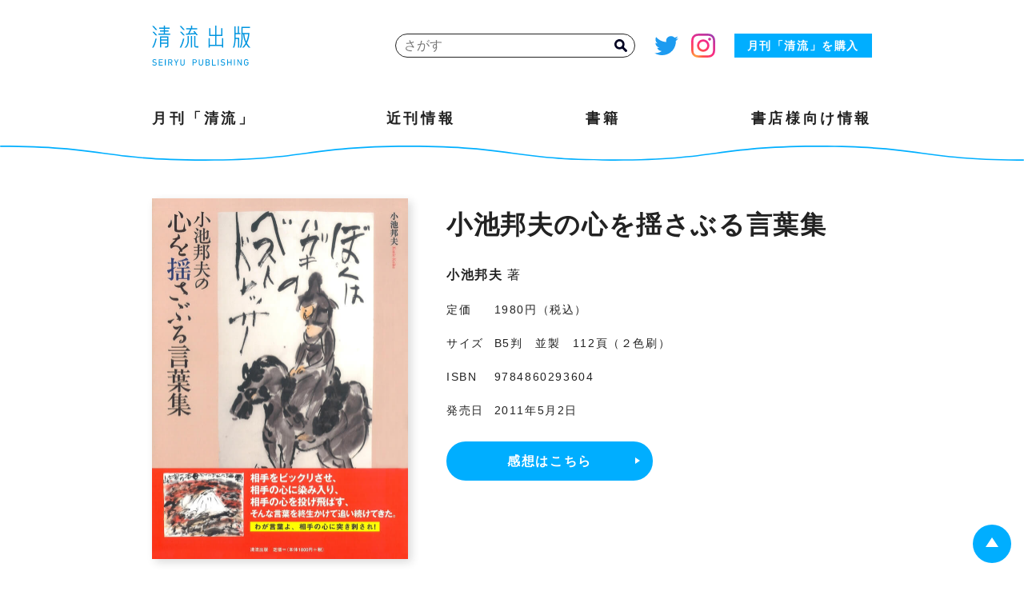

--- FILE ---
content_type: text/html; charset=UTF-8
request_url: https://www.seiryupub.co.jp/books/2011/04/post-41.html
body_size: 34861
content:
<!DOCTYPE html>
<html>
<head lang="ja" prefix="og: http://ogp.me/ns# fb: http://ogp.me/ns/fb# article: http://ogp.me/ns/article#">
<meta charset="utf-8">
<meta http-equiv="x-ua-compatible" content="ie=edge">
<meta name="viewport" content="width=device-width, initial-scale=1.0, minimum-scale=1.0">
<meta name="format-detection" content="telephone=no">
<meta name="keywords" content="月刊清流,文芸,ビジネス,実用,人文,芸術,自然科学,理工,児童">

<!-- favicon -->
<link rel="icon" href="https://www.seiryupub.co.jp/wp-content/themes/seiryu/img/favicon.ico">
<link rel="apple-touch-icon" sizes="180x180" href="https://www.seiryupub.co.jp/wp-content/themes/seiryu/img/apple-touch-icon.png">
<meta name="theme-color" content="#00afff">

<!-- Global site tag (gtag.js) - Google Analytics -->
<script async src="https://www.googletagmanager.com/gtag/js?id=G-PTSFBH4CZF"></script>
<script>
  window.dataLayer = window.dataLayer || [];
  function gtag(){dataLayer.push(arguments);}
  gtag('js', new Date());

  gtag('config', 'G-PTSFBH4CZF');
</script>

<title>小池邦夫の心を揺さぶる言葉集 | 清流出版</title>

		<!-- All in One SEO 4.2.5.1 - aioseo.com -->
		<meta name="description" content="「わが言葉よ、相手の心に突き刺され！」 小池邦夫が絵手紙を創始して半世紀が過ぎた。画と書と言葉――この三要素を" />
		<meta name="robots" content="max-image-preview:large" />
		<link rel="canonical" href="https://www.seiryupub.co.jp/books/2011/04/post-41.html" />
		<meta name="generator" content="All in One SEO (AIOSEO) 4.2.5.1 " />
		<meta property="og:locale" content="ja_JP" />
		<meta property="og:site_name" content="清流出版 | 「この混迷の時代に一筋の清き流れを」との願いを持ち、文芸、ビジネス、実用など幅広く刊行しています。" />
		<meta property="og:type" content="article" />
		<meta property="og:title" content="小池邦夫の心を揺さぶる言葉集 | 清流出版" />
		<meta property="og:description" content="「わが言葉よ、相手の心に突き刺され！」 小池邦夫が絵手紙を創始して半世紀が過ぎた。画と書と言葉――この三要素を" />
		<meta property="og:url" content="https://www.seiryupub.co.jp/books/2011/04/post-41.html" />
		<meta property="og:image" content="https://www.seiryupub.co.jp/wp-content/uploads/2022/07/og.gif" />
		<meta property="og:image:secure_url" content="https://www.seiryupub.co.jp/wp-content/uploads/2022/07/og.gif" />
		<meta property="og:image:width" content="1200" />
		<meta property="og:image:height" content="630" />
		<meta property="article:published_time" content="2011-04-22T08:38:34+00:00" />
		<meta property="article:modified_time" content="2022-09-22T06:57:00+00:00" />
		<meta name="twitter:card" content="summary_large_image" />
		<meta name="twitter:site" content="@seiryu_pub" />
		<meta name="twitter:title" content="小池邦夫の心を揺さぶる言葉集 | 清流出版" />
		<meta name="twitter:description" content="「わが言葉よ、相手の心に突き刺され！」 小池邦夫が絵手紙を創始して半世紀が過ぎた。画と書と言葉――この三要素を" />
		<meta name="twitter:creator" content="@seiryu_pub" />
		<meta name="twitter:image" content="https://www.seiryupub.co.jp/wp-content/uploads/2022/07/og.gif" />
		<script type="application/ld+json" class="aioseo-schema">
			{"@context":"https:\/\/schema.org","@graph":[{"@type":"BreadcrumbList","@id":"https:\/\/www.seiryupub.co.jp\/books\/2011\/04\/post-41.html#breadcrumblist","itemListElement":[{"@type":"ListItem","@id":"https:\/\/www.seiryupub.co.jp\/#listItem","position":1,"item":{"@type":"WebPage","@id":"https:\/\/www.seiryupub.co.jp\/","name":"\u30db\u30fc\u30e0","description":"\u300c\u3053\u306e\u6df7\u8ff7\u306e\u6642\u4ee3\u306b\u4e00\u7b4b\u306e\u6e05\u304d\u6d41\u308c\u3092\u300d\u3068\u306e\u9858\u3044\u3092\u6301\u3061\u3001\u6587\u82b8\u3001\u30d3\u30b8\u30cd\u30b9\u3001\u5b9f\u7528\u306a\u3069\u5e45\u5e83\u304f\u520a\u884c\u3057\u3066\u3044\u307e\u3059\u3002","url":"https:\/\/www.seiryupub.co.jp\/"},"nextItem":"https:\/\/www.seiryupub.co.jp\/books\/2011\/04\/post-41.html#listItem"},{"@type":"ListItem","@id":"https:\/\/www.seiryupub.co.jp\/books\/2011\/04\/post-41.html#listItem","position":2,"item":{"@type":"WebPage","@id":"https:\/\/www.seiryupub.co.jp\/books\/2011\/04\/post-41.html","name":"\u5c0f\u6c60\u90a6\u592b\u306e\u5fc3\u3092\u63fa\u3055\u3076\u308b\u8a00\u8449\u96c6","description":"\u300c\u308f\u304c\u8a00\u8449\u3088\u3001\u76f8\u624b\u306e\u5fc3\u306b\u7a81\u304d\u523a\u3055\u308c\uff01\u300d \u5c0f\u6c60\u90a6\u592b\u304c\u7d75\u624b\u7d19\u3092\u5275\u59cb\u3057\u3066\u534a\u4e16\u7d00\u304c\u904e\u304e\u305f\u3002\u753b\u3068\u66f8\u3068\u8a00\u8449\u2015\u2015\u3053\u306e\u4e09\u8981\u7d20\u3092","url":"https:\/\/www.seiryupub.co.jp\/books\/2011\/04\/post-41.html"},"previousItem":"https:\/\/www.seiryupub.co.jp\/#listItem"}]},{"@type":"Organization","@id":"https:\/\/www.seiryupub.co.jp\/#organization","name":"\u6e05\u6d41\u51fa\u7248","url":"https:\/\/www.seiryupub.co.jp\/","sameAs":["https:\/\/twitter.com\/seiryu_pub","https:\/\/www.instagram.com\/seiryu_publishing\/"],"contactPoint":{"@type":"ContactPoint","telephone":"+81332885405","contactType":"General phone number"}},{"@type":"WebSite","@id":"https:\/\/www.seiryupub.co.jp\/#website","url":"https:\/\/www.seiryupub.co.jp\/","name":"\u6e05\u6d41\u51fa\u7248","description":"\u300c\u3053\u306e\u6df7\u8ff7\u306e\u6642\u4ee3\u306b\u4e00\u7b4b\u306e\u6e05\u304d\u6d41\u308c\u3092\u300d\u3068\u306e\u9858\u3044\u3092\u6301\u3061\u3001\u6587\u82b8\u3001\u30d3\u30b8\u30cd\u30b9\u3001\u5b9f\u7528\u306a\u3069\u5e45\u5e83\u304f\u520a\u884c\u3057\u3066\u3044\u307e\u3059\u3002","inLanguage":"ja","publisher":{"@id":"https:\/\/www.seiryupub.co.jp\/#organization"}},{"@type":"WebPage","@id":"https:\/\/www.seiryupub.co.jp\/books\/2011\/04\/post-41.html#webpage","url":"https:\/\/www.seiryupub.co.jp\/books\/2011\/04\/post-41.html","name":"\u5c0f\u6c60\u90a6\u592b\u306e\u5fc3\u3092\u63fa\u3055\u3076\u308b\u8a00\u8449\u96c6 | \u6e05\u6d41\u51fa\u7248","description":"\u300c\u308f\u304c\u8a00\u8449\u3088\u3001\u76f8\u624b\u306e\u5fc3\u306b\u7a81\u304d\u523a\u3055\u308c\uff01\u300d \u5c0f\u6c60\u90a6\u592b\u304c\u7d75\u624b\u7d19\u3092\u5275\u59cb\u3057\u3066\u534a\u4e16\u7d00\u304c\u904e\u304e\u305f\u3002\u753b\u3068\u66f8\u3068\u8a00\u8449\u2015\u2015\u3053\u306e\u4e09\u8981\u7d20\u3092","inLanguage":"ja","isPartOf":{"@id":"https:\/\/www.seiryupub.co.jp\/#website"},"breadcrumb":{"@id":"https:\/\/www.seiryupub.co.jp\/books\/2011\/04\/post-41.html#breadcrumblist"},"author":"https:\/\/www.seiryupub.co.jp\/author\/seiryupub_admin#author","creator":"https:\/\/www.seiryupub.co.jp\/author\/seiryupub_admin#author","datePublished":"2011-04-22T08:38:34+09:00","dateModified":"2022-09-22T06:57:00+09:00"}]}
		</script>
		<!-- All in One SEO -->

<link rel='dns-prefetch' href='//ajax.googleapis.com' />
<link rel='dns-prefetch' href='//cdnjs.cloudflare.com' />
<link rel='dns-prefetch' href='//s.w.org' />
<style id='global-styles-inline-css' type='text/css'>
body{--wp--preset--color--black: #000000;--wp--preset--color--cyan-bluish-gray: #abb8c3;--wp--preset--color--white: #ffffff;--wp--preset--color--pale-pink: #f78da7;--wp--preset--color--vivid-red: #cf2e2e;--wp--preset--color--luminous-vivid-orange: #ff6900;--wp--preset--color--luminous-vivid-amber: #fcb900;--wp--preset--color--light-green-cyan: #7bdcb5;--wp--preset--color--vivid-green-cyan: #00d084;--wp--preset--color--pale-cyan-blue: #8ed1fc;--wp--preset--color--vivid-cyan-blue: #0693e3;--wp--preset--color--vivid-purple: #9b51e0;--wp--preset--gradient--vivid-cyan-blue-to-vivid-purple: linear-gradient(135deg,rgba(6,147,227,1) 0%,rgb(155,81,224) 100%);--wp--preset--gradient--light-green-cyan-to-vivid-green-cyan: linear-gradient(135deg,rgb(122,220,180) 0%,rgb(0,208,130) 100%);--wp--preset--gradient--luminous-vivid-amber-to-luminous-vivid-orange: linear-gradient(135deg,rgba(252,185,0,1) 0%,rgba(255,105,0,1) 100%);--wp--preset--gradient--luminous-vivid-orange-to-vivid-red: linear-gradient(135deg,rgba(255,105,0,1) 0%,rgb(207,46,46) 100%);--wp--preset--gradient--very-light-gray-to-cyan-bluish-gray: linear-gradient(135deg,rgb(238,238,238) 0%,rgb(169,184,195) 100%);--wp--preset--gradient--cool-to-warm-spectrum: linear-gradient(135deg,rgb(74,234,220) 0%,rgb(151,120,209) 20%,rgb(207,42,186) 40%,rgb(238,44,130) 60%,rgb(251,105,98) 80%,rgb(254,248,76) 100%);--wp--preset--gradient--blush-light-purple: linear-gradient(135deg,rgb(255,206,236) 0%,rgb(152,150,240) 100%);--wp--preset--gradient--blush-bordeaux: linear-gradient(135deg,rgb(254,205,165) 0%,rgb(254,45,45) 50%,rgb(107,0,62) 100%);--wp--preset--gradient--luminous-dusk: linear-gradient(135deg,rgb(255,203,112) 0%,rgb(199,81,192) 50%,rgb(65,88,208) 100%);--wp--preset--gradient--pale-ocean: linear-gradient(135deg,rgb(255,245,203) 0%,rgb(182,227,212) 50%,rgb(51,167,181) 100%);--wp--preset--gradient--electric-grass: linear-gradient(135deg,rgb(202,248,128) 0%,rgb(113,206,126) 100%);--wp--preset--gradient--midnight: linear-gradient(135deg,rgb(2,3,129) 0%,rgb(40,116,252) 100%);--wp--preset--duotone--dark-grayscale: url('#wp-duotone-dark-grayscale');--wp--preset--duotone--grayscale: url('#wp-duotone-grayscale');--wp--preset--duotone--purple-yellow: url('#wp-duotone-purple-yellow');--wp--preset--duotone--blue-red: url('#wp-duotone-blue-red');--wp--preset--duotone--midnight: url('#wp-duotone-midnight');--wp--preset--duotone--magenta-yellow: url('#wp-duotone-magenta-yellow');--wp--preset--duotone--purple-green: url('#wp-duotone-purple-green');--wp--preset--duotone--blue-orange: url('#wp-duotone-blue-orange');--wp--preset--font-size--small: 13px;--wp--preset--font-size--medium: 20px;--wp--preset--font-size--large: 36px;--wp--preset--font-size--x-large: 42px;}.has-black-color{color: var(--wp--preset--color--black) !important;}.has-cyan-bluish-gray-color{color: var(--wp--preset--color--cyan-bluish-gray) !important;}.has-white-color{color: var(--wp--preset--color--white) !important;}.has-pale-pink-color{color: var(--wp--preset--color--pale-pink) !important;}.has-vivid-red-color{color: var(--wp--preset--color--vivid-red) !important;}.has-luminous-vivid-orange-color{color: var(--wp--preset--color--luminous-vivid-orange) !important;}.has-luminous-vivid-amber-color{color: var(--wp--preset--color--luminous-vivid-amber) !important;}.has-light-green-cyan-color{color: var(--wp--preset--color--light-green-cyan) !important;}.has-vivid-green-cyan-color{color: var(--wp--preset--color--vivid-green-cyan) !important;}.has-pale-cyan-blue-color{color: var(--wp--preset--color--pale-cyan-blue) !important;}.has-vivid-cyan-blue-color{color: var(--wp--preset--color--vivid-cyan-blue) !important;}.has-vivid-purple-color{color: var(--wp--preset--color--vivid-purple) !important;}.has-black-background-color{background-color: var(--wp--preset--color--black) !important;}.has-cyan-bluish-gray-background-color{background-color: var(--wp--preset--color--cyan-bluish-gray) !important;}.has-white-background-color{background-color: var(--wp--preset--color--white) !important;}.has-pale-pink-background-color{background-color: var(--wp--preset--color--pale-pink) !important;}.has-vivid-red-background-color{background-color: var(--wp--preset--color--vivid-red) !important;}.has-luminous-vivid-orange-background-color{background-color: var(--wp--preset--color--luminous-vivid-orange) !important;}.has-luminous-vivid-amber-background-color{background-color: var(--wp--preset--color--luminous-vivid-amber) !important;}.has-light-green-cyan-background-color{background-color: var(--wp--preset--color--light-green-cyan) !important;}.has-vivid-green-cyan-background-color{background-color: var(--wp--preset--color--vivid-green-cyan) !important;}.has-pale-cyan-blue-background-color{background-color: var(--wp--preset--color--pale-cyan-blue) !important;}.has-vivid-cyan-blue-background-color{background-color: var(--wp--preset--color--vivid-cyan-blue) !important;}.has-vivid-purple-background-color{background-color: var(--wp--preset--color--vivid-purple) !important;}.has-black-border-color{border-color: var(--wp--preset--color--black) !important;}.has-cyan-bluish-gray-border-color{border-color: var(--wp--preset--color--cyan-bluish-gray) !important;}.has-white-border-color{border-color: var(--wp--preset--color--white) !important;}.has-pale-pink-border-color{border-color: var(--wp--preset--color--pale-pink) !important;}.has-vivid-red-border-color{border-color: var(--wp--preset--color--vivid-red) !important;}.has-luminous-vivid-orange-border-color{border-color: var(--wp--preset--color--luminous-vivid-orange) !important;}.has-luminous-vivid-amber-border-color{border-color: var(--wp--preset--color--luminous-vivid-amber) !important;}.has-light-green-cyan-border-color{border-color: var(--wp--preset--color--light-green-cyan) !important;}.has-vivid-green-cyan-border-color{border-color: var(--wp--preset--color--vivid-green-cyan) !important;}.has-pale-cyan-blue-border-color{border-color: var(--wp--preset--color--pale-cyan-blue) !important;}.has-vivid-cyan-blue-border-color{border-color: var(--wp--preset--color--vivid-cyan-blue) !important;}.has-vivid-purple-border-color{border-color: var(--wp--preset--color--vivid-purple) !important;}.has-vivid-cyan-blue-to-vivid-purple-gradient-background{background: var(--wp--preset--gradient--vivid-cyan-blue-to-vivid-purple) !important;}.has-light-green-cyan-to-vivid-green-cyan-gradient-background{background: var(--wp--preset--gradient--light-green-cyan-to-vivid-green-cyan) !important;}.has-luminous-vivid-amber-to-luminous-vivid-orange-gradient-background{background: var(--wp--preset--gradient--luminous-vivid-amber-to-luminous-vivid-orange) !important;}.has-luminous-vivid-orange-to-vivid-red-gradient-background{background: var(--wp--preset--gradient--luminous-vivid-orange-to-vivid-red) !important;}.has-very-light-gray-to-cyan-bluish-gray-gradient-background{background: var(--wp--preset--gradient--very-light-gray-to-cyan-bluish-gray) !important;}.has-cool-to-warm-spectrum-gradient-background{background: var(--wp--preset--gradient--cool-to-warm-spectrum) !important;}.has-blush-light-purple-gradient-background{background: var(--wp--preset--gradient--blush-light-purple) !important;}.has-blush-bordeaux-gradient-background{background: var(--wp--preset--gradient--blush-bordeaux) !important;}.has-luminous-dusk-gradient-background{background: var(--wp--preset--gradient--luminous-dusk) !important;}.has-pale-ocean-gradient-background{background: var(--wp--preset--gradient--pale-ocean) !important;}.has-electric-grass-gradient-background{background: var(--wp--preset--gradient--electric-grass) !important;}.has-midnight-gradient-background{background: var(--wp--preset--gradient--midnight) !important;}.has-small-font-size{font-size: var(--wp--preset--font-size--small) !important;}.has-medium-font-size{font-size: var(--wp--preset--font-size--medium) !important;}.has-large-font-size{font-size: var(--wp--preset--font-size--large) !important;}.has-x-large-font-size{font-size: var(--wp--preset--font-size--x-large) !important;}
</style>
<link rel='stylesheet' id='drawercss-css'  href='https://cdnjs.cloudflare.com/ajax/libs/drawer/3.2.2/css/drawer.min.css' type='text/css' media='all' />
<link rel='stylesheet' id='ress-css'  href='https://www.seiryupub.co.jp/wp-content/themes/seiryu/css/ress.css' type='text/css' media='all' />
<link rel='stylesheet' id='theme-style-css'  href='https://www.seiryupub.co.jp/wp-content/themes/seiryu/css/style.css' type='text/css' media='all' />
<script type='text/javascript' src='https://ajax.googleapis.com/ajax/libs/jquery/1.11.3/jquery.min.js' id='jquery-js'></script>
<script type='text/javascript' src='https://cdnjs.cloudflare.com/ajax/libs/iScroll/5.2.0/iscroll.min.js' id='iScroll-js'></script>
<script type='text/javascript' src='https://cdnjs.cloudflare.com/ajax/libs/drawer/3.2.2/js/drawer.min.js' id='drawerjs-js'></script>
<script type='text/javascript' src='https://cdnjs.cloudflare.com/ajax/libs/jquery.matchHeight/0.7.2/jquery.matchHeight-min.js' id='matchHeight-js'></script>
<link rel="https://api.w.org/" href="https://www.seiryupub.co.jp/wp-json/" /><link rel="alternate" type="application/json" href="https://www.seiryupub.co.jp/wp-json/wp/v2/books/842" /><link rel="alternate" type="application/json+oembed" href="https://www.seiryupub.co.jp/wp-json/oembed/1.0/embed?url=https%3A%2F%2Fwww.seiryupub.co.jp%2Fbooks%2F2011%2F04%2Fpost-41.html" />
<link rel="alternate" type="text/xml+oembed" href="https://www.seiryupub.co.jp/wp-json/oembed/1.0/embed?url=https%3A%2F%2Fwww.seiryupub.co.jp%2Fbooks%2F2011%2F04%2Fpost-41.html&#038;format=xml" />
</head>

<body class="drawer drawer--right">
    <!-- header -->
    <header>
        <div class="wrapper">
            <div class="nav">
                <h1 class="company">
                    <a href="https://www.seiryupub.co.jp/">
                        <img src="https://www.seiryupub.co.jp/wp-content/themes/seiryu/img/logo.svg"
                            alt="清流出版 SEIRYU PUBLISHING">
                    </a>
                </h1>
                <ol class="nav-r">
                    <li class="search">
                        <form class="search-box" method="get" id="searchform" action="https://www.seiryupub.co.jp">
    <input type="text" name="s" id="s" placeholder="さがす" />
    <button type="submit" class="search-icon"></button>
</form>                    </li>
                    <li class="sns"><a href="https://twitter.com/seiryu_pub" target="_blank"><img
                                src="https://www.seiryupub.co.jp/wp-content/themes/seiryu/img/tw.svg" alt="twitter"></a></li>
                    <li class="sns"><a href="https://www.instagram.com/seiryu_publishing/" target="_blank"><img
                                src="https://www.seiryupub.co.jp/wp-content/themes/seiryu/img/ig.svg" alt="instagram"></a></li>
                    <li><a href="https://pro.form-mailer.jp/fms/6c36226930586" target="_blank"
                            class="m-btn">月刊「清流」を購入</a>
                    </li>
                    <li id="g-nav-sp">
                        <button type="button" class="drawer-toggle drawer-hamburger">
                            <span class="sr-only">toggle navigation</span>
                            <span class="drawer-hamburger-icon">menu</span>
                        </button>
                        <div class="drawer-nav" role="navigation">
                            <nav>
                                <ul class="g-nav-sp drawer-menu">
                                    <li class="search-sp">
                                        <form class="search-box" method="get" id="searchform" action="https://www.seiryupub.co.jp">
    <input type="text" name="s" id="s" placeholder="さがす" />
    <button type="submit" class="search-icon"></button>
</form>                                    </li>
                                    <li><a href="https://pro.form-mailer.jp/fms/6c36226930586" target="_blank"
                                            class="m-btn">月刊「清流」を購入</a></li>
                                    <li>
                                        <ul>
                                                                                    <li class="menu-sp"><a
                                                    href="https://www.seiryupub.co.jp/m_seiryu/archive/https-www-seiryupub-co-jp-m_seiryu-archive-seiryu2026-2-html.html">月刊「清流」</a>
                                            </li>
                                            <li class="menu-sp"><a href="https://www.seiryupub.co.jp/soon">近刊情報</a></li>
                                            <li class="menu-sp"><a href="https://www.seiryupub.co.jp/books/catalog/index.html">書籍</a></li>
                                            <li class="menu-sp"><a href="https://www.seiryupub.co.jp/shop">書店様向け情報</a></li>
                                        </ul>
                                    </li>
                                </ul>
                            </nav>
                        </div>
                    </li>
                </ol>
            </div>
            <!-- nav -->
            <div id="g-nav-pc">
                <nav>
                    <ul class="g-nav-pc">
                                                <li><a href="https://www.seiryupub.co.jp/m_seiryu/archive/https-www-seiryupub-co-jp-m_seiryu-archive-seiryu2026-2-html.html">月刊「清流」</a></li>
                        <li><a href="https://www.seiryupub.co.jp/soon">近刊情報</a></li>
                        <li><a href="https://www.seiryupub.co.jp/books/catalog/index.html">書籍</a></li>
                        <li><a href="https://www.seiryupub.co.jp/shop">書店様向け情報</a></li>
                    </ul>
                </nav>
            </div>
        </div>
        <div class="wave-pc">
            <svg xmlns="http://www.w3.org/2000/svg" viewBox="0 0 1366 20">
                <defs>
                    <style>
                    .d {
                        fill: #00afff;
                    }
                    </style>
                </defs>
                <path class="d"
                    d="M1366,20c-68.36,0-103.11-4.62-136.71-9.09-33.55-4.46-68.24-9.07-136.48-9.07s-102.93,4.61-136.48,9.07c-33.61,4.47-68.36,9.09-136.71,9.09s-103.11-4.62-136.71-9.09c-33.55-4.46-68.24-9.07-136.48-9.07s-102.94,4.61-136.49,9.07c-33.61,4.47-68.36,9.09-136.72,9.09s-103.11-4.62-136.72-9.09C102.94,6.45,68.24,1.84,0,1.84V0C68.36,0,103.11,4.62,136.72,9.09c33.55,4.46,68.24,9.07,136.49,9.07s102.94-4.61,136.49-9.07C443.3,4.62,478.05,0,546.41,0s103.11,4.62,136.71,9.09c33.55,4.46,68.24,9.07,136.48,9.07s102.93-4.61,136.48-9.07c33.61-4.47,68.36-9.09,136.71-9.09s103.11,4.62,136.71,9.09c33.55,4.46,68.24,9.07,136.48,9.07v1.84Z" />
            </svg>
        </div>
        <div class="wave-sp">
            <svg xmlns="http://www.w3.org/2000/svg" viewBox="0 0 375 7">
                <defs>
                    <style>
                    .d {
                        fill: #00afff;
                    }
                    </style>
                </defs>
                <path class="d"
                    d="M375,7c-18.77,0-28.31-1.2-37.53-2.35-9.21-1.15-18.73-2.35-37.47-2.35s-28.26,1.19-37.47,2.35c-9.23,1.16-18.77,2.35-37.53,2.35s-28.31-1.2-37.53-2.35c-9.21-1.15-18.73-2.35-37.47-2.35s-28.26,1.19-37.47,2.35c-9.23,1.16-18.77,2.35-37.53,2.35s-28.31-1.2-37.53-2.35C28.26,3.49,18.73,2.3,0,2.3V0C18.77,0,28.31,1.2,37.53,2.35c9.21,1.15,18.73,2.35,37.47,2.35s28.26-1.19,37.47-2.35c9.23-1.16,18.77-2.35,37.53-2.35s28.31,1.2,37.53,2.35c9.21,1.15,18.73,2.35,37.47,2.35s28.26-1.19,37.47-2.35c9.23-1.16,18.77-2.35,37.53-2.35s28.3,1.2,37.53,2.35c9.21,1.15,18.73,2.35,37.47,2.35v2.3Z" />
            </svg>
        </div>
    </header>    <main class="main" id="book-detail">
        <article>
                            <section>
                <div class="wrapper">
                    <div class="book-col">
                        <div class="cover">
                                                                                                                                                <img src="https://www.seiryupub.co.jp/cover/9784860293604.jpg" alt="小池邦夫の心を揺さぶる言葉集">
                                                    </div>
                        <div class="book-contents">
                            <h1 class="book-title">
                                                                
                                小池邦夫の心を揺さぶる言葉集
                                                            </h1>

                            							                            							                            <p class="author">
                                <span class="post"></span>
                                <a href="https://www.seiryupub.co.jp/author/name/post-2.html">小池邦夫</a> <span class="type">著</span>
                            </p>
                                                        
                            							                                                                                    
                                                        
                            							                                                                                    
                                                        
                            							                                                                                    
                                                                                    
                            <div class="book-info">
                                                                    <dl>
                                    <dt>定価</dt>
                                    <dd>1980円（税込）</dd>
                                    </dl>
                                                                                                    <dl>
                                    <dt>サイズ</dt>
                                    <dd>B5判　並製　112頁（２色刷）</dd>
                                    </dl>
                                                                                                    <dl>
                                    <dt>ISBN</dt>
                                    <dd>9784860293604</dd>
                                    </dl>
                                                                                                                                    <dl>
                                    <dt>発売日</dt>
                                    <dd>2011年5月2日</dd>
                                    </dl>
                                                            </div>
                            <div class="btn-col">
                                                                <a href="https://pro.form-mailer.jp/fms/91270fd3254235" target="_blank" class="btn">感想はこちら</a>
                            </div>
                        </div>
                    </div>
                </div>
            </section>

            <section>
                <div class="wrapper section">
                    <h2 class="section-title">内容紹介</h2>
                    <div class="content">
                    <p>「わが言葉よ、相手の心に突き刺され！」　小池邦夫が絵手紙を創始して半世紀が過ぎた。画と書と言葉――この三要素を用いて自己表現をするのが、絵手紙だが、とりわけ小池は、&#8221;言葉&#8221;への思い入れが強い。やはり絵手紙の原点は、その力強い言葉にある。相手をビックリさせ、相手の心に染み入り、相手の心を投げ飛ばす、そんな言葉を終生かけて追い続けてきたといっていい。　本書は小池が五十年以上にわたって磨いてきた言葉を集大成するものだ。小池語録から最近のものまで精選して掲載する。勇気づけられ、生きる力が湧いてくる。そんな言葉ばかりだ。半世記以上に及ぶ小池の絵手紙人生の&#8221;原点&#8221;に浸り、楽しんでいただければ幸いである。</p>
<p>絵手紙では画を主役と思っている方もおられる。だがそれは認識不足だ。画はあくまで伴奏者である。なんといっても主役は言葉。短くても強い言葉は、エネルギーが強い。私は独自の一言を発見するために、半世紀以上にわたりはがきを書いてきた。&#8221;ひとりブランド&#8221;ともいえる言葉が出てきたらしめたものだ。　　　 　　　　 (「あとがき」より)<img alt="こころを揺さぶる1.jpg" src="/images/%E3%81%93%E3%81%93%E3%82%8D%E3%82%92%E6%8F%BA%E3%81%95%E3%81%B6%E3%82%8B1.jpg" width="250" height="243" class="mt-image-none" style=""><img loading="lazy" alt="こころを揺さぶる2.jpg" src="/images/%E3%81%93%E3%81%93%E3%82%8D%E3%82%92%E6%8F%BA%E3%81%95%E3%81%B6%E3%82%8B2.jpg" width="250" height="240" class="mt-image-none" style=""></p>
                    </div>
                </div>
            </section>

            
            
            
                        </article>
    </main>
<!-- footer -->
<footer id="footer">
    <div class="wave-pc">
        <svg xmlns="http://www.w3.org/2000/svg" viewBox="0 0 1366 20"><defs><style>.d{fill:#00afff;}</style></defs><path class="d" d="M1366,20c-68.36,0-103.11-4.62-136.71-9.09-33.55-4.46-68.24-9.07-136.48-9.07s-102.93,4.61-136.48,9.07c-33.61,4.47-68.36,9.09-136.71,9.09s-103.11-4.62-136.71-9.09c-33.55-4.46-68.24-9.07-136.48-9.07s-102.94,4.61-136.49,9.07c-33.61,4.47-68.36,9.09-136.72,9.09s-103.11-4.62-136.72-9.09C102.94,6.45,68.24,1.84,0,1.84V0C68.36,0,103.11,4.62,136.72,9.09c33.55,4.46,68.24,9.07,136.49,9.07s102.94-4.61,136.49-9.07C443.3,4.62,478.05,0,546.41,0s103.11,4.62,136.71,9.09c33.55,4.46,68.24,9.07,136.48,9.07s102.93-4.61,136.48-9.07c33.61-4.47,68.36-9.09,136.71-9.09s103.11,4.62,136.71,9.09c33.55,4.46,68.24,9.07,136.48,9.07v1.84Z"/></svg>
    </div>
    <div class="wave-sp">
        <svg xmlns="http://www.w3.org/2000/svg" viewBox="0 0 375 7"><defs><style>.d{fill:#00afff;}</style></defs><path class="d" d="M375,7c-18.77,0-28.31-1.2-37.53-2.35-9.21-1.15-18.73-2.35-37.47-2.35s-28.26,1.19-37.47,2.35c-9.23,1.16-18.77,2.35-37.53,2.35s-28.31-1.2-37.53-2.35c-9.21-1.15-18.73-2.35-37.47-2.35s-28.26,1.19-37.47,2.35c-9.23,1.16-18.77,2.35-37.53,2.35s-28.31-1.2-37.53-2.35C28.26,3.49,18.73,2.3,0,2.3V0C18.77,0,28.31,1.2,37.53,2.35c9.21,1.15,18.73,2.35,37.47,2.35s28.26-1.19,37.47-2.35c9.23-1.16,18.77-2.35,37.53-2.35s28.31,1.2,37.53,2.35c9.21,1.15,18.73,2.35,37.47,2.35s28.26-1.19,37.47-2.35c9.23-1.16,18.77-2.35,37.53-2.35s28.3,1.2,37.53,2.35c9.21,1.15,18.73,2.35,37.47,2.35v2.3Z"/></svg>
    </div>
    <div class="wrapper">
        <ul class="bnr">
            <li>
                <a href="/contents/50_hellowork/" target="_blank">
                    <img src="https://www.seiryupub.co.jp/wp-content/themes/seiryu/img/bar-hallowork.png" alt="50歳からのハローワーク">
                </a>
            </li>
            <li>
                <a href="/dr_yandel/" target="_blank">
                    <img src="https://www.seiryupub.co.jp/wp-content/themes/seiryu/img/bnr-dr_yandel.jpg" alt="ようこそ！病理医の日常へ">
                </a>
            </li>
            <li>
                <a href="/topparyoku/" target="_blank">
                    <img src="https://www.seiryupub.co.jp/wp-content/themes/seiryu/img/bnr-topparyoku.jpg" alt="突破力！ 走りながら考えろ。">
                </a>
            </li>
            <li>
                <a href="/moshimogohan/" target="_blank">
                    <img src="https://www.seiryupub.co.jp/wp-content/themes/seiryu/img/bnr-moshimogohan.jpg" alt="災害時に役立つ かんたん時短、「即食」レシピ もしもごはん">
                </a>
            </li>
            <li>
                <a href="https://www.youtube.com/watch?v=8VCZX8cN6jA" target="_blank">
                    <img src="https://www.seiryupub.co.jp/wp-content/themes/seiryu/img/bnr-walltwist.jpg" alt="背骨から自律神経を整える 中央エクササイズ、ウォールツイスト動画!（YouTubeへ）">
                </a>
            </li>
            <li>
                <a href="/salon/" target="_blank">
                    <img src="https://www.seiryupub.co.jp/wp-content/themes/seiryu/img/bnr-salon.jpg" alt="「愛されサロン」のつくり方">
                </a>
            </li>
            <li>
                <a href="/kujikenai/" target="_blank">
                    <img src="https://www.seiryupub.co.jp/wp-content/themes/seiryu/img/bnr-kujikenai.jpg" alt="『挫けない力』特設サイト 仕事にRunが効く!! ">
                </a>
            </li>
            <li>
                <a href="/manners/" target="_blank">
                    <img src="https://www.seiryupub.co.jp/wp-content/themes/seiryu/img/bnr-manners.jpg" alt="運のいい人のマナー">
                </a>
            </li>
            <li>
                <a href="/kaseguchikara/" target="_blank">
                    <img src="https://www.seiryupub.co.jp/wp-content/themes/seiryu/img/bnr-kaseguchikara.jpg" alt="稼ぐ力を手にするたったひとつの方法">
                </a>
            </li>
            <li>
                <a href="/honbannitsuyoihito/" target="_blank">
                    <img src="https://www.seiryupub.co.jp/wp-content/themes/seiryu/img/bnr-honbannitsuyoihito.jpg" alt="本番に強い人は、ヤバいときほど力を抜く">
                </a>
            </li>
            <!--li>
                <a href="/run/" target="_blank">
                    <img src="https://www.seiryupub.co.jp/wp-content/themes/seiryu/img/bnr-run.jpg" alt="「挫けない力」ブログ">
                </a>
            </li-->
            <li>
                <a href="/cinema/index.html" target="_blank">
                    <img src="https://www.seiryupub.co.jp/wp-content/themes/seiryu/img/bnr-cinema.jpg" alt="高崎俊夫の映画アットランダム">
                </a>
            </li>
            <li>
                <a href="/blog/" target="_blank">
                    <img src="https://www.seiryupub.co.jp/wp-content/themes/seiryu/img/bnr-blog.jpg" alt="加登屋のメモと写真">
                </a>
            </li>
        </ul>
        <ul class="footer-nav">
            <li><a href="https://www.seiryupub.co.jp/company">会社概要</a></li>
            <li><a href="https://www.seiryupub.co.jp/company/privacy">プライバシーポリシー</a></li>
            <li><a href="https://pro.form-mailer.jp/fms/95abe760321348" target="_blank">お問い合わせ</a></li>
        </ul>        
        <p class="reprint">清流出版の出版物、このホームページに掲載している著作物（記事、写真など）の無断複写、転載を禁じます。</p>
        <p class="copyright">Copyright © SEIRYU PUBLISHING Co.,Ltd. All right reserved.</p>
    </div>
    <a class="totop"></a>
</footer>

<script type='text/javascript' src='https://www.seiryupub.co.jp/wp-content/themes/seiryu/js/cmn.js' id='cmnjs-js'></script>

</body>

</html>

--- FILE ---
content_type: text/css
request_url: https://www.seiryupub.co.jp/wp-content/themes/seiryu/css/style.css
body_size: 37130
content:
@charset "UTF-8";
body {
  font: 16px/1.6 "游ゴシック体", YuGothic, "游ゴシック Medium", "Yu Gothic Medium", "游ゴシック", "Yu Gothic", sans-serif;
  color: #222;
  font-feature-settings: "palt";
  letter-spacing: 0.1em;
}
@media screen and (max-width: 834px) {
  body {
    font-size: 0.875rem;
  }
}

b,
strong {
  font-family: "游ゴシック体", YuGothic, "游ゴシック", "Yu Gothic", sans-serif;
}

blockquote {
  font-style: italic;
}

a {
  color: #222;
  font-weight: bold;
  font-family: "游ゴシック体", YuGothic, "游ゴシック", "Yu Gothic", sans-serif;
}
@media screen and (min-width: 1025px) {
  a:hover {
    color: #556bca;
    transition: 0.2s;
  }
  a img:hover {
    opacity: 0.6;
    transition: 0.2s;
  }
}

.wrapper {
  margin: 0 auto;
  max-width: 900px;
}
@media screen and (max-width: 834px) {
  .wrapper {
    margin: 0 1rem;
  }
}

section + section {
  margin-top: 3.5rem;
}

.m-btn {
  background: #00aeff;
  color: #fff;
  font-size: 0.875rem;
  text-align: center;
}
@media screen and (min-width: 1025px) {
  .m-btn:hover {
    color: #fff;
    opacity: 0.6;
    transition: 0.2s;
  }
}

.search-box {
  position: relative;
}
.search-box input {
  font-size: 1rem;
  padding: 0 2rem 0 0.625rem;
  line-height: 30px;
  border: 1px solid #222;
  border-radius: 15px;
  height: 30px;
  width: 300px;
}
.search-box .search-icon {
  position: absolute;
  background: url(../img/search-icon.svg);
  width: 16px;
  height: 16px;
  right: 0.625rem;
  top: 0;
  bottom: 0;
  margin: auto;
}

.main {
  word-wrap: break-word;
}

.section {
  margin-bottom: 3.5rem;
}

.page-title {
  font-size: 2rem;
  font-weight: bold;
  font-family: "游ゴシック体", YuGothic, "游ゴシック", "Yu Gothic", sans-serif;
  margin: 2.5rem 0;
}
@media screen and (max-width: 834px) {
  .page-title {
    font-size: 1.25rem;
    margin: 1.5rem 0;
  }
}

.section-title {
  color: #00aeff;
  font-size: 1.5rem;
  font-weight: bold;
  font-family: "游ゴシック体", YuGothic, "游ゴシック", "Yu Gothic", sans-serif;
  margin-bottom: 1rem;
}
@media screen and (max-width: 834px) {
  .section-title {
    font-size: 1.125rem;
  }
}

.btn-area {
  text-align: center;
}

@media screen and (max-width: 834px) {
  .sp-btn-area {
    text-align: center;
  }
}

.btn {
  background: #00aeff;
  border-radius: 25px;
  color: #fff;
  display: inline-block;
  font-size: 1rem;
  padding: 0.75rem;
  position: relative;
  width: 300px;
}
@media screen and (min-width: 1025px) {
  .btn:hover {
    color: #fff;
    opacity: 0.6;
    transition: 0.2s;
  }
}
@media screen and (max-width: 480px) {
  .btn {
    width: 250px;
  }
}
.btn:after {
  content: "";
  border: 4px solid transparent;
  border-left: 6px solid #fff;
  position: absolute;
  right: 0.75rem;
  top: 0;
  bottom: 0;
  margin: auto;
  height: 0;
  width: 0;
}

.btn-sub {
  color: #00aeff;
  font-size: 0.875rem;
  text-align: center;
  border: 2px solid #00aeff;
  border-radius: 22px;
  display: inline-block;
  padding: 0.5rem;
  position: relative;
  width: 300px;
}
@media screen and (min-width: 1025px) {
  .btn-sub:hover {
    color: #00aeff;
    opacity: 0.6;
    transition: 0.2s;
  }
}
@media screen and (max-width: 480px) {
  .btn-sub {
    width: 250px;
  }
}
.btn-sub:after {
  content: "";
  border: 4px solid transparent;
  border-left: 6px solid #00aeff;
  position: absolute;
  right: 0.5rem;
  top: 0;
  bottom: 0;
  margin: auto;
  height: 0;
  width: 0;
}

@media screen and (min-width: 835px) {
  .tel-link {
    pointer-events: none;
  }
}

.cover {
  display: block;
}
.cover img {
  box-shadow: 4px 4px 10px rgba(34, 34, 34, 0.16);
  height: auto;
  width: 100%;
}

@media screen and (min-width: 835px) {
  .sp-br {
    display: none;
  }
}

/* Text meant only for screen readers. */
.screen-reader-text {
  border: 0;
  clip: rect(1px, 1px, 1px, 1px);
  -webkit-clip-path: inset(50%);
          clip-path: inset(50%);
  height: 1px;
  margin: -1px;
  overflow: hidden;
  padding: 0;
  position: absolute !important;
  width: 1px;
  word-wrap: normal !important;
  /* Many screen reader and browser combinations announce broken words as they would appear visually. */
}

.screen-reader-text:focus {
  background-color: #eee;
  clip: auto !important;
  -webkit-clip-path: none;
          clip-path: none;
  color: #444;
  display: block;
  font-size: 1em;
  height: auto;
  left: 5px;
  line-height: normal;
  padding: 15px 23px 14px;
  text-decoration: none;
  top: 5px;
  width: auto;
  z-index: 100000;
  /* Above WP toolbar. */
}

.pager {
  margin-top: 5.5rem;
}
.pager .page-numbers {
  display: flex;
  justify-content: center;
  align-items: center;
  flex-wrap: wrap;
}
.pager .page-numbers li {
  margin: 0 0.25rem;
}
.pager .page-numbers li a,
.pager .page-numbers li .current {
  color: #fff;
  text-align: center;
  border-radius: 20px;
  height: 40px;
  width: 40px;
  line-height: 40px;
  display: block;
}
.pager .page-numbers li a {
  background: #00aeff;
}
@media screen and (min-width: 1025px) {
  .pager .page-numbers li a:hover {
    opacity: 0.6;
    transition: 0.2s;
  }
}
.pager .page-numbers li a.prev, .pager .page-numbers li a.next {
  position: relative;
}
.pager .page-numbers li a.prev:before {
  content: "";
  border: 4px solid transparent;
  border-right: 6px solid #fff;
  position: absolute;
  left: 0.75rem;
  top: 0;
  bottom: 0;
  margin: auto;
  height: 0;
  width: 0;
}
.pager .page-numbers li a.next:after {
  content: "";
  border: 4px solid transparent;
  border-left: 6px solid #fff;
  position: absolute;
  right: 0.75rem;
  top: 0;
  bottom: 0;
  margin: auto;
  height: 0;
  width: 0;
}
.pager .page-numbers li .current {
  background: #80d7ff;
}

.nav {
  display: flex;
  justify-content: space-between;
  align-items: center;
  width: 100%;
  margin: 2rem 0 3.25rem;
}
@media screen and (max-width: 834px) {
  .nav {
    margin: 1rem 0;
  }
}
@media screen and (max-width: 480px) {
  .nav {
    margin-bottom: 0.5rem;
  }
}
.nav .company a {
  display: block;
}
.nav .company img {
  height: 50px;
  width: 123px;
}
@media screen and (max-width: 834px) {
  .nav .company {
    width: 100px;
  }
  .nav .company img {
    height: 40px;
    width: 102px;
  }
}
.nav .nav-r {
  display: flex;
  align-items: center;
}
.nav .nav-r > li {
  margin-left: 1rem;
}
@media screen and (max-width: 834px) {
  .nav .nav-r > li {
    margin-left: 0.5rem;
  }
}
@media screen and (max-width: 834px) {
  .nav .nav-r > li.search {
    display: none;
  }
}
.nav .nav-r > li > .search-box {
  margin-right: 0.5rem;
}
.nav .nav-r > li.sns {
  width: 30px;
}
.nav .nav-r > li.sns img {
  height: auto;
  width: 100%;
}
@media screen and (max-width: 834px) {
  .nav .nav-r > li.sns {
    width: 24px;
  }
}
.nav .nav-r > li.sns a {
  display: block;
}
.nav .nav-r > li > .m-btn {
  padding: 0.5rem 1rem;
  line-height: 1;
  display: block;
  margin-left: 0.5rem;
}
@media screen and (max-width: 834px) {
  .nav .nav-r > li > .m-btn {
    display: none;
  }
}

#g-nav-pc {
  margin-bottom: 1.25rem;
}
@media screen and (max-width: 834px) {
  #g-nav-pc {
    display: none;
  }
}
#g-nav-pc .g-nav-pc {
  display: flex;
  justify-content: space-between;
  font-size: 1.125rem;
  letter-spacing: 0.2em;
}

@media screen and (min-width: 835px) {
  #g-nav-sp {
    display: none;
  }
}
#g-nav-sp .drawer-hamburger {
  position: inherit;
  padding: 0;
  width: 25px;
}
#g-nav-sp .drawer-hamburger .drawer-hamburger-icon {
  margin-top: 12px;
  font-size: 0.625rem;
  color: #00aeff;
  letter-spacing: 0;
  padding-top: 8px;
  line-height: 1;
  background: none;
  height: auto;
  transition: none;
}
#g-nav-sp .drawer-hamburger .drawer-hamburger-icon:after, #g-nav-sp .drawer-hamburger .drawer-hamburger-icon:before {
  top: -12px;
  height: 4px;
  border-radius: 2px;
  background-color: #00aeff;
}
#g-nav-sp .drawer-hamburger .drawer-hamburger-icon:after {
  top: 0;
}
#g-nav-sp .g-nav-sp {
  display: flex;
  flex-direction: column;
  align-items: center;
}
#g-nav-sp .g-nav-sp li.search-sp {
  margin: 1rem 0 1.5rem;
  padding: 0 1rem;
  width: 100%;
}
#g-nav-sp .g-nav-sp li.search-sp .search-box input {
  width: 100%;
}
#g-nav-sp .g-nav-sp li.menu-sp {
  margin: 0.875rem 0;
  padding-left: 1rem;
  position: relative;
}
#g-nav-sp .g-nav-sp li.menu-sp:before {
  content: "";
  border: 4px solid transparent;
  border-left: 6px solid #00aeff;
  position: absolute;
  left: 0;
  top: 0;
  bottom: 0;
  margin: auto;
  height: 0;
  width: 0;
}
#g-nav-sp .g-nav-sp li a.m-btn {
  display: block;
  line-height: 1;
  padding: 0.5rem 1rem;
  margin-bottom: 1.5rem;
}

.drawer--right .drawer-nav {
  right: -80%;
}

.drawer-nav {
  width: 80%;
}

.drawer-overlay {
  background-color: rgba(34, 34, 34, 0.9);
}

.drawer--right.drawer-open #g-nav-sp .drawer-hamburger {
  position: fixed;
  left: 1rem;
  top: 1rem;
  right: inherit;
  width: 32px;
}
.drawer--right.drawer-open #g-nav-sp .drawer-hamburger .drawer-hamburger-icon {
  font-size: 0;
}
.drawer--right.drawer-open #g-nav-sp .drawer-hamburger .drawer-hamburger-icon:before, .drawer--right.drawer-open #g-nav-sp .drawer-hamburger .drawer-hamburger-icon:after {
  top: -4px;
}

@media screen and (max-width: 834px) {
  .wave-pc {
    display: none;
  }
}

@media screen and (min-width: 835px) {
  .wave-sp {
    display: none;
  }
}

.slick-dotted.slick-slider {
  max-width: 900px;
  margin: 2rem auto 5.5rem;
}
@media screen and (max-width: 834px) {
  .slick-dotted.slick-slider {
    margin: 1rem auto 4.5rem;
  }
}
.slick-dotted.slick-slider img {
  width: 100%;
  height: auto;
}

.slick-dots {
  bottom: -2.5rem;
}

.slick-dots li button:before {
  font-size: 0.75rem;
  opacity: 1;
  color: #00aeff;
}

.slick-dots li.slick-active button:before {
  opacity: 1;
  color: #80d7ff;
}

.slick-dots li button:focus:before,
.slick-dots li button:hover:before {
  color: #556bca;
}

.search-sp-only {
  padding: 0 1rem;
}
@media screen and (min-width: 835px) {
  .search-sp-only {
    display: none;
  }
}
.search-sp-only input {
  width: 100%;
}

.top-col {
  display: flex;
  justify-content: space-between;
  margin-bottom: 4rem;
}
@media screen and (max-width: 834px) {
  .top-col {
    flex-direction: column;
    margin: 2.5rem 0 2rem;
  }
}
.top-col .top-section-title {
  font-weight: bold;
  font-family: "游ゴシック体", YuGothic, "游ゴシック", "Yu Gothic", sans-serif;
  color: #222;
  font-size: 1.25rem;
}
@media screen and (max-width: 834px) {
  .top-col .top-section-title {
    text-align: center;
  }
}
.top-col .info {
  width: calc(100% - 300px - 4rem);
}
@media screen and (max-width: 834px) {
  .top-col .info {
    margin-bottom: 3.25rem;
    width: 100%;
  }
}
.top-col .info .btn-area {
  margin-top: 2.5rem;
}
@media screen and (max-width: 834px) {
  .top-col .info .btn-area {
    margin-top: 1.5rem;
  }
}
.top-col .tw .tw-box {
  margin-top: 1rem;
  width: 300px;
}
@media screen and (max-width: 834px) {
  .top-col .tw .tw-box {
    width: 100%;
  }
}

.info .list {
  display: flex;
  margin-top: 1.25rem;
}
@media screen and (max-width: 834px) {
  .info .list {
    flex-direction: column;
    margin-top: 1rem;
  }
}
.info .list dt {
  width: 7em;
}
.info .list dd {
  width: calc(100% - 7em);
}
@media screen and (max-width: 834px) {
  .info .list dd {
    width: 100%;
  }
}

.top-special-title {
  font-weight: bold;
  font-family: "游ゴシック体", YuGothic, "游ゴシック", "Yu Gothic", sans-serif;
  font-size: 1.5rem;
  letter-spacing: 0.4em;
  text-align: center;
  margin: 3.25rem 0;
}
@media screen and (max-width: 834px) {
  .top-special-title {
    font-size: 1.25rem;
    letter-spacing: 0.1em;
    margin: 2.5rem 0 2rem;
  }
}

.m-col {
  display: flex;
  justify-content: space-between;
  margin-bottom: 4rem;
}
@media screen and (max-width: 834px) {
  .m-col {
    flex-direction: column;
    margin-bottom: 3.5rem;
  }
}
.m-col .m-cover {
  max-width: 320px;
}
@media screen and (max-width: 834px) {
  .m-col .m-cover {
    width: 50%;
    margin: 0 auto 2rem;
  }
}
.m-col .m-cover img {
  box-shadow: 4px 4px 10px rgba(34, 34, 34, 0.16);
  height: auto;
  width: 100%;
}
.m-col .m-contents {
  width: calc(100% - 320px - 3rem);
}
@media screen and (max-width: 834px) {
  .m-col .m-contents {
    width: 100%;
  }
}
.m-col .m-contents .catch {
  margin-bottom: 0.25rem;
}
.m-col .m-contents .m-title {
  font-size: 1.75rem;
  font-weight: bold;
  font-family: "游ゴシック体", YuGothic, "游ゴシック", "Yu Gothic", sans-serif;
}
@media screen and (max-width: 834px) {
  .m-col .m-contents .m-title {
    font-size: 1.25rem;
  }
}
.m-col .m-contents .issue {
  letter-spacing: 0;
  margin: 0.25rem 0 1.25rem;
}
.m-col .m-contents .feature1 {
  font-size: 1.5rem;
  font-weight: normal;
  margin-bottom: 0.25rem;
}
@media screen and (max-width: 834px) {
  .m-col .m-contents .feature1 {
    font-size: 1.125rem;
  }
}
.m-col .m-contents .others {
  font-size: 1rem;
  font-weight: normal;
  margin-bottom: 0.25rem;
}
@media screen and (max-width: 834px) {
  .m-col .m-contents .others {
    font-size: 0.875rem;
    margin-bottom: 0.5rem;
  }
}
.m-col .m-contents p + .others {
  margin-top: 1.25rem;
}
@media screen and (max-width: 834px) {
  .m-col .m-contents p + .others {
    margin-top: 0.5rem;
  }
}
.m-col .m-contents .heading {
  color: #00aeff;
}
.m-col .m-contents .figure-col {
  display: flex;
  margin: 1.5rem 0 2rem;
}
.m-col .m-contents .figure-col .each-col {
  display: flex;
  align-items: center;
}
@media screen and (max-width: 834px) {
  .m-col .m-contents .figure-col .each-col {
    flex-direction: column;
  }
}
.m-col .m-contents .figure-col .each-col:nth-of-type(even) {
  margin-left: 2.5rem;
}
@media screen and (max-width: 834px) {
  .m-col .m-contents .figure-col .each-col:nth-of-type(even) {
    margin-left: 1.5rem;
  }
}
.m-col .m-contents .figure-col .each-col .figure {
  max-width: 120px;
}
@media screen and (max-width: 834px) {
  .m-col .m-contents .figure-col .each-col .figure {
    max-width: 160px;
  }
}
.m-col .m-contents .figure-col .each-col .figure img {
  width: 100%;
  height: auto;
}
.m-col .m-contents .figure-col .each-col .figcaption {
  font-size: 0.75rem;
  margin-left: 1rem;
}
@media screen and (max-width: 834px) {
  .m-col .m-contents .figure-col .each-col .figcaption {
    margin-left: 0;
    margin-top: 0.5rem;
  }
}
.m-col .m-contents .btn-sub {
  margin-bottom: 2rem;
}
.m-col .m-contents .online-only {
  font-weight: bold;
  font-family: "游ゴシック体", YuGothic, "游ゴシック", "Yu Gothic", sans-serif;
  margin-bottom: 0.75rem;
}
.m-col .m-contents .online-col {
  display: flex;
}
@media screen and (max-width: 480px) {
  .m-col .m-contents .online-col {
    flex-direction: column;
    align-items: center;
  }
}
.m-col .m-contents .online-col li {
  width: 32%;
}
@media screen and (max-width: 480px) {
  .m-col .m-contents .online-col li {
    width: 172px;
  }
}
.m-col .m-contents .online-col li:not(:first-child) {
  margin-left: 0.5rem;
}
@media screen and (max-width: 480px) {
  .m-col .m-contents .online-col li:not(:first-child) {
    margin-left: 0;
    margin-top: 0.5rem;
  }
}
.m-col .m-contents .online-col li a {
  display: flex;
  align-items: center;
  justify-content: center;
  height: 3rem;
  position: relative;
}
.m-col .m-contents .online-col li a:after {
  content: "";
  display: block;
  position: absolute;
  top: 0;
  bottom: 0;
  left: 0;
  right: 0;
  margin: auto;
}
.m-col .m-contents .online-col li a.amazon:after {
  background: url(../img/amazon.gif) no-repeat center;
}
.m-col .m-contents .online-col li a.fujisan:after {
  background: url(../img/fujisan.gif) no-repeat center;
}
@media screen and (max-width: 834px) {
  .m-col .m-contents .online-col li a.amazon:after {
    background-image: url(../img/amazon-sp.gif);
    background-size: cover;
    width: 53px;
    height: 25px;
  }
  .m-col .m-contents .online-col li a.fujisan:after {
    background-image: url(../img/fujisan-sp.gif);
    background-size: cover;
    width: 103px;
    height: 22px;
  }
}
.m-col .m-contents .online-col li a.btn-online {
  border: 2px solid #222;
}
@media screen and (min-width: 1025px) {
  .m-col .m-contents .online-col li a.btn-online:hover {
    opacity: 0.6;
    transition: 0.2s;
  }
}

.books-col {
  display: flex;
  flex-wrap: wrap;
}
.books-col li {
  width: 21%;
  margin-bottom: 3rem;
  margin-left: 5.33%;
}
.books-col li:nth-child(4n+1) {
  margin-left: 0;
}
@media screen and (max-width: 480px) {
  .books-col li {
    width: calc(50% - 12px);
    margin-left: 1.5rem;
  }
  .books-col li:nth-child(odd) {
    margin-left: 0;
  }
}
.books-col li .cover {
  margin-bottom: 1.5rem;
}
@media screen and (max-width: 834px) {
  .books-col li .cover {
    margin-bottom: 1rem;
  }
}
.books-col li .book-title {
  letter-spacing: 0.05em;
}
.books-col li .subtitle {
  font-size: 0.875rem;
  letter-spacing: 0.05em;
  display: block;
}
@media screen and (max-width: 834px) {
  .books-col li .subtitle {
    font-size: 0.75rem;
  }
}
.books-col li .author {
  margin-top: 0.5rem;
  letter-spacing: 0.05em;
  display: inline-block;
  margin-right: 1rem;
}
.books-col li .price {
  font-size: 0.875rem;
  letter-spacing: 0;
  margin-top: 1rem;
}
@media screen and (max-width: 834px) {
  .books-col li .price {
    font-size: 0.75rem;
    margin-top: 0.5rem;
  }
}

#footer {
  margin-top: 4rem;
}

#top + #footer {
  margin-top: 2rem;
}
@media screen and (max-width: 834px) {
  #top + #footer {
    margin-top: 1rem;
  }
}

.bnr {
  display: flex;
  flex-wrap: wrap;
  justify-content: space-between;
  align-items: center;
  margin: 4rem 0 1.5rem;
}
@media screen and (max-width: 834px) {
  .bnr {
    justify-content: center;
    margin-top: 1.5rem;
  }
}
.bnr li {
  max-width: 130px;
  margin-bottom: 2.6%;
}
@media screen and (max-width: 834px) {
  .bnr li {
    margin: 1%;
  }
}
@media screen and (max-width: 480px) {
  .bnr li {
    margin: 1.5%;
  }
}
.bnr li a {
  display: block;
}
.bnr li a img {
  height: auto;
  width: 100%;
}

.footer-nav {
  display: flex;
  justify-content: center;
}
@media screen and (max-width: 480px) {
  .footer-nav {
    flex-direction: column;
    margin: 0 auto;
    width: 12.5em;
  }
}
.footer-nav li {
  margin: 0 1.5rem;
  padding-left: 1rem;
  position: relative;
}
@media screen and (max-width: 834px) {
  .footer-nav li {
    margin: 0 0.5rem;
  }
}
@media screen and (max-width: 480px) {
  .footer-nav li {
    margin: 0 0 0.5rem 0;
  }
}
.footer-nav li:before {
  content: "";
  border: 4px solid transparent;
  border-left: 6px solid #00aeff;
  position: absolute;
  left: 0;
  top: 0;
  bottom: 0;
  margin: auto;
  height: 0;
  width: 0;
}

.reprint,
.copyright {
  font-size: 0.75rem;
  text-align: center;
}

.reprint {
  margin-top: 1rem;
}
@media screen and (max-width: 834px) {
  .reprint {
    font-size: 0.625rem;
    margin-top: 0.5rem;
  }
}

.copyright {
  margin: 1rem 0 4rem;
}
@media screen and (max-width: 834px) {
  .copyright {
    font-size: 0.625rem;
    margin: 0.5rem 0 1rem;
  }
}

.totop {
  position: fixed;
  background: #00aeff;
  border-radius: 50%;
  height: 3rem;
  width: 3rem;
  bottom: 1rem;
  right: 1rem;
}
@media screen and (min-width: 1025px) {
  .totop:hover {
    cursor: pointer;
    opacity: 0.6;
    transition: 0.2s;
  }
}
@media screen and (max-width: 834px) {
  .totop {
    height: 2.5rem;
    width: 2.5rem;
    bottom: 0.5rem;
    right: 0.5rem;
  }
}
@media screen and (max-width: 480px) {
  .totop {
    height: 1.5rem;
    width: 1.5rem;
  }
}
.totop:after {
  content: "";
  border: 8px solid transparent;
  border-bottom: 12px solid #fff;
  position: absolute;
  bottom: 1.25rem;
  left: 0;
  right: 0;
  margin: auto;
  height: 0;
  width: 0;
}
@media screen and (max-width: 834px) {
  .totop:after {
    bottom: 1rem;
  }
}
@media screen and (max-width: 480px) {
  .totop:after {
    border-width: 4px;
    border-bottom-width: 6px;
    bottom: 0.625rem;
  }
}

#books .books-col li .author {
  margin-top: 1rem;
}
@media screen and (max-width: 834px) {
  #books .books-col li .author {
    margin-top: 0.5rem;
  }
}
#books .books-col li .author + .author {
  margin-top: 0;
}
#books .books-col li .issue {
  font-size: 0.875rem;
  letter-spacing: 0;
  margin-top: 1rem;
}
@media screen and (max-width: 834px) {
  #books .books-col li .issue {
    font-size: 0.75rem;
    margin-top: 0.5rem;
  }
}
#books .books-col li .price {
  margin-top: 0;
}

#magazine .m-col {
  align-items: center;
  margin-top: 2.5rem;
}
@media screen and (max-width: 834px) {
  #magazine .m-col {
    margin: 2rem 0 1.5rem;
  }
}
#magazine .m-col .m-title {
  font-size: 2rem;
}
@media screen and (max-width: 834px) {
  #magazine .m-col .m-title {
    font-size: 1.25rem;
  }
}
#magazine .m-col .issue {
  margin-bottom: 2rem;
}
@media screen and (max-width: 834px) {
  #magazine .m-col .issue {
    margin-bottom: 1.25rem;
  }
}
#magazine .m-col .btn-sub {
  margin-top: 2rem;
}
#magazine .m-col .btn-sub + .btn-sub {
  margin-top: -1rem;
}
#magazine .heading {
  font-size: 1.125rem;
  font-weight: bold;
  font-family: "游ゴシック体", YuGothic, "游ゴシック", "Yu Gothic", sans-serif;
  display: block;
  line-height: 1;
}
@media screen and (max-width: 834px) {
  #magazine .heading {
    font-size: 1rem;
  }
}
#magazine .others {
  font-size: 0.875rem;
}
#magazine .others li + li {
  margin-top: 3rem;
}

.pic {
  display: flex;
}
.pic + .index {
  margin-top: 2rem;
}
.pic li {
  max-width: 160px;
}
.pic li:not(:first-child) {
  margin-left: 1.5rem;
}
@media screen and (max-width: 834px) {
  .pic li:not(:first-child) {
    margin-left: 1rem;
  }
}
.pic li img {
  height: auto;
  width: 100%;
}

.piccaption {
  font-size: 0.875rem;
  text-align: center;
  margin-top: 0.5rem;
}
@media screen and (max-width: 834px) {
  .piccaption {
    font-size: 0.75rem;
  }
}

p + .pic {
  margin-top: 2rem;
}

p + .index {
  margin-top: 1.5rem;
}

.index {
  font-size: 0.875rem;
  display: table;
}
.index + .pic {
  margin-top: 1rem;
}
.index dl {
  display: table-row;
}
@media screen and (max-width: 834px) {
  .index dl {
    display: inherit;
  }
}
.index dl dt {
  display: table-cell;
  padding-right: 1rem;
  font-weight: bold;
  font-family: "游ゴシック体", YuGothic, "游ゴシック", "Yu Gothic", sans-serif;
}
@media screen and (max-width: 834px) {
  .index dl dt {
    display: inherit;
  }
}
.index dl dd {
  display: table-cell;
  padding-bottom: 1rem;
}
@media screen and (max-width: 834px) {
  .index dl dd {
    display: inherit;
  }
}
.index dl dd p + p {
  margin-top: 1rem;
}
@media screen and (max-width: 834px) {
  .index dl dd p + p {
    margin-top: 0.5rem;
  }
}

.person-col {
  display: flex;
  justify-content: space-between;
}
@media screen and (max-width: 480px) {
  .person-col {
    flex-direction: column;
  }
}
.person-col + .person-col {
  margin-top: 2.5rem;
}
.person-col .person-detail {
  width: calc(100% - 160px - 3rem);
}
@media screen and (max-width: 834px) {
  .person-col .person-detail {
    width: calc(100% - 160px - 1rem);
  }
}
@media screen and (max-width: 480px) {
  .person-col .person-detail {
    width: 100%;
    margin-bottom: 1.5rem;
  }
}
.person-col .person-detail .person {
  font-size: 1rem;
  font-weight: bold;
  font-family: "游ゴシック体", YuGothic, "游ゴシック", "Yu Gothic", sans-serif;
  margin-bottom: 1rem;
}
@media screen and (max-width: 834px) {
  .person-col .person-detail .person {
    font-size: 0.875rem;
    margin-bottom: 0.5rem;
  }
}
.person-col .person-pic {
  max-width: 160px;
}
.person-col .person-pic img {
  height: auto;
  width: 100%;
}

.guide .online-only {
  font-size: 1.125rem;
  font-weight: bold;
  font-family: "游ゴシック体", YuGothic, "游ゴシック", "Yu Gothic", sans-serif;
  margin: 5rem 0 1.5rem;
  text-align: center;
}
@media screen and (max-width: 834px) {
  .guide .online-only {
    font-size: 1rem;
    margin: 4rem 0 1rem;
  }
}
.guide .online-col {
  display: flex;
  max-width: 692px;
  margin: 0 auto;
  justify-content: space-between;
}
@media screen and (max-width: 834px) {
  .guide .online-col {
    max-width: inherit;
  }
}
@media screen and (max-width: 480px) {
  .guide .online-col {
    flex-direction: column;
    align-items: center;
  }
}
.guide .online-col li {
  width: 32%;
}
@media screen and (max-width: 480px) {
  .guide .online-col li {
    margin-bottom: 0.5rem;
    width: 250px;
  }
}
.guide .online-col li a {
  display: flex;
  align-items: center;
  justify-content: center;
  height: 3.5rem;
  position: relative;
}
.guide .online-col li a:after {
  content: "";
  display: block;
  position: absolute;
  top: 0;
  bottom: 0;
  left: 0;
  right: 0;
  margin: auto;
}
.guide .online-col li a.amazon:after {
  background: url(../img/amazon-guide.gif) no-repeat center;
}
.guide .online-col li a.fujisan:after {
  background: url(../img/fujisan-guide.gif) no-repeat center;
}
@media screen and (max-width: 834px) {
  .guide .online-col li a.amazon:after {
    background-image: url(../img/amazon-guide-sp.gif);
    background-size: cover;
    width: 77px;
    height: 37px;
  }
  .guide .online-col li a.fujisan:after {
    background-image: url(../img/fujisan-guide-sp.gif);
    background-size: cover;
    width: 150px;
    height: 32px;
  }
}
.guide .online-col li a.m-btn {
  font-size: 1.125rem;
}
.guide .online-col li a.btn-online {
  border: 2px solid #222;
}
@media screen and (min-width: 1025px) {
  .guide .online-col li a.btn-online:hover {
    opacity: 0.6;
    transition: 0.2s;
  }
}

#magazines .books-col + .section-title {
  margin-top: 1rem;
}

#magazine small {
  font-size: 0.625rem;
}
#magazine .magbox {
  margin: 0 auto;
  max-width: 900px;
}
@media screen and (max-width: 834px) {
  #magazine .magbox {
    margin: 0 1rem;
  }
}
#magazine .magbox .inner1_L {
  font-size: 0.875rem;
}
#magazine .magbox .inner1_R {
  font-size: 0.875rem;
}
@media screen and (max-width: 834px) {
  #magazine .magbox .inner1_R {
    font-size: 0.75rem;
  }
}
#magazine .magbox .inner1_R img {
  margin-bottom: 0.5rem;
}
#magazine .magbox .inner1_R div + .img_magbox {
  margin-top: 1.5rem;
}
#magazine .magbox #osusume,
#magazine .magbox .end {
  display: none;
}
#magazine .magbox h4,
#magazine .magbox h5,
#magazine .magbox #kirameki h3 {
  color: #00aeff;
  font-size: 1.5rem;
  font-weight: bold;
  font-family: "游ゴシック体", YuGothic, "游ゴシック", "Yu Gothic", sans-serif;
  margin-bottom: 1rem;
}
@media screen and (max-width: 834px) {
  #magazine .magbox h4,
  #magazine .magbox h5,
  #magazine .magbox #kirameki h3 {
    font-size: 1.125rem;
  }
}
#magazine .magbox .magbox2,
#magazine .magbox .magbox3,
#magazine .magbox .magbox4 {
  margin: 3.5rem 0;
}
#magazine .magbox .magbox2 p,
#magazine .magbox .magbox3 p,
#magazine .magbox .magbox4 p {
  margin-bottom: 1rem;
  font-size: 0.875rem;
}
#magazine .magbox .magbox4 .line {
  margin-bottom: 3rem;
}
#magazine .magbox #kirameki {
  margin: 3.5rem 0;
}
#magazine .magbox #kirameki dl {
  margin-top: 2.5rem;
}
#magazine .magbox #kirameki dt,
#magazine .magbox #kirameki dd {
  margin-bottom: 1rem;
}

.book-col {
  display: flex;
  justify-content: space-between;
  margin: 2.5rem 0 4rem;
}
@media screen and (max-width: 834px) {
  .book-col {
    flex-direction: column;
    margin: 2rem 0 3.5rem;
  }
}
.book-col .cover {
  max-width: 320px;
}
@media screen and (max-width: 834px) {
  .book-col .cover {
    width: 50%;
    margin: 0 auto 2rem;
  }
}
.book-col .book-contents {
  margin-top: 0.5rem;
  width: calc(100% - 320px - 3rem);
}
@media screen and (max-width: 834px) {
  .book-col .book-contents {
    width: 100%;
    margin-top: 0;
  }
}
.book-col .book-contents .book-title {
  font-size: 2rem;
  font-weight: bold;
  font-family: "游ゴシック体", YuGothic, "游ゴシック", "Yu Gothic", sans-serif;
  margin-bottom: 1.5rem;
}
@media screen and (max-width: 834px) {
  .book-col .book-contents .book-title {
    font-size: 1.25rem;
  }
}
.book-col .book-contents .book-title .subtitle {
  font-size: 1.5rem;
  display: block;
}
@media screen and (max-width: 834px) {
  .book-col .book-contents .book-title .subtitle {
    font-size: 1rem;
  }
}
.book-col .book-contents .author {
  display: inline-block;
  font-size: 1rem;
  margin-right: 1rem;
}
.book-col .book-contents .book-info {
  font-size: 0.875rem;
}
@media screen and (max-width: 834px) {
  .book-col .book-contents .book-info {
    font-size: 0.75rem;
  }
}
.book-col .book-contents .book-info dl {
  margin-top: 1.25rem;
  display: flex;
}
@media screen and (max-width: 834px) {
  .book-col .book-contents .book-info dl {
    margin-top: 1rem;
  }
}
.book-col .book-contents .book-info dl dt {
  width: 4.25em;
}
.book-col .book-contents .btn-col {
  display: flex;
  justify-content: space-between;
  margin-top: 1.75rem;
}
.book-col .book-contents .btn-col .btn {
  text-align: center;
  width: calc(50% - 0.5rem);
}

#book-detail .content p + p {
  margin-top: 1rem;
}
#book-detail .online-col {
  display: flex;
  flex-wrap: wrap;
}
#book-detail .online-col li {
  width: 23.6%;
  margin-bottom: 1rem;
  margin-left: 1rem;
}
@media screen and (max-width: 834px) {
  #book-detail .online-col li {
    margin-bottom: -2px;
    margin-left: -2px;
    width: calc(50% + 1px);
  }
  #book-detail .online-col li:nth-child(2n+1) {
    margin-left: 0;
  }
}
#book-detail .online-col li:nth-child(4n+1) {
  margin-left: 0;
}
#book-detail .online-col li a {
  border: 2px solid #222;
  display: block;
  height: 3.5rem;
  position: relative;
}
@media screen and (min-width: 1025px) {
  #book-detail .online-col li a:hover {
    opacity: 0.6;
    transition: 0.2s;
  }
}
#book-detail .online-col li a:after {
  content: "";
  display: block;
  position: absolute;
  top: 0;
  bottom: 0;
  left: 0;
  right: 0;
  margin: auto;
}
#book-detail .online-col li a.amazon:after {
  background: url(../img/amazon-guide.gif) no-repeat center;
}
#book-detail .online-col li a.kino:after {
  background: url(../img/kino.gif) no-repeat center;
}
#book-detail .online-col li a.rakuten:after {
  background: url(../img/rakuten.gif) no-repeat center;
}
#book-detail .online-col li a.honto:after {
  background: url(../img/honto.gif) no-repeat center;
}
#book-detail .online-col li a.seven:after {
  background: url(../img/seven.gif) no-repeat center;
}
#book-detail .online-col li a.ehon:after {
  background: url(../img/ehon.gif) no-repeat center;
}
#book-detail .online-col li a.honya:after {
  background: url(../img/honya.gif) no-repeat center;
}
#book-detail .online-col li a.yodo:after {
  background: url(../img/yodo.gif) no-repeat center;
}
@media screen and (max-width: 834px) {
  #book-detail .online-col li a {
    height: 3rem;
  }
  #book-detail .online-col li a.amazon:after {
    background-image: url(../img/amazon-sp.gif);
    background-size: cover;
    width: 53px;
    height: 25px;
  }
  #book-detail .online-col li a.kino:after {
    background-image: url(../img/kino-sp.gif);
    background-size: cover;
    width: 94px;
    height: 16px;
  }
  #book-detail .online-col li a.rakuten:after {
    background-image: url(../img/rakuten-sp.gif);
    background-size: cover;
    width: 109px;
    height: 18px;
  }
  #book-detail .online-col li a.honto:after {
    background-image: url(../img/honto-sp.gif);
    background-size: cover;
    width: 51px;
    height: 24px;
  }
  #book-detail .online-col li a.seven:after {
    background-image: url(../img/seven-sp.gif);
    background-size: cover;
    width: 36px;
    height: 28px;
  }
  #book-detail .online-col li a.ehon:after {
    background-image: url(../img/ehon-sp.gif);
    background-size: cover;
    width: 51px;
    height: 28px;
  }
  #book-detail .online-col li a.honya:after {
    background-image: url(../img/honya-sp.gif);
    background-size: cover;
    width: 87px;
    height: 23px;
  }
  #book-detail .online-col li a.yodo:after {
    background-image: url(../img/yodo-sp.gif);
    background-size: cover;
    width: 105px;
    height: 12px;
  }
}
#book-detail .index {
  font-size: 0.875rem;
  line-height: 2;
}

#info-detail .page-title .date {
  font-size: 1rem;
  color: #00aeff;
  display: block;
  margin-bottom: 0.25rem;
}
@media screen and (max-width: 834px) {
  #info-detail .page-title .date {
    font-size: 0.875rem;
  }
}
#info-detail .pic-s {
  max-width: 320px;
}
#info-detail .pic-m {
  max-width: 640px;
}
#info-detail .pic-l {
  max-width: 900px;
}
#info-detail .pic-s,
#info-detail .pic-m,
#info-detail .pic-l {
  width: 100%;
  height: auto;
}
#info-detail img + img {
  margin-top: 1rem;
}
#info-detail img + p,
#info-detail p + img {
  margin-top: 2.25rem;
}
#info-detail p {
  margin: 1rem 0;
}
@media screen and (min-width: 835px) {
  #info-detail .page-link-sp {
    display: none;
  }
}
@media screen and (max-width: 834px) {
  #info-detail .page-link-pc {
    display: none;
  }
}
#info-detail .page-link {
  display: flex;
  justify-content: center;
  margin-top: 5.5rem;
}
#info-detail .page-link li {
  margin: 0 0.5rem;
}
@media screen and (max-width: 834px) {
  #info-detail .page-link li {
    margin: 0 0.25rem;
  }
}
#info-detail .page-link li a {
  color: #fff;
  text-align: center;
  background: #00aeff;
  border-radius: 20px;
  padding: 0.5rem;
  display: block;
}
@media screen and (min-width: 1025px) {
  #info-detail .page-link li a:hover {
    opacity: 0.6;
    transition: 0.2s;
  }
}
#info-detail .page-link li.archive-link a {
  width: 18.75em;
}
@media screen and (max-width: 834px) {
  #info-detail .page-link li.archive-link a {
    width: 180px;
  }
}
#info-detail .page-link li.prev, #info-detail .page-link li.next {
  width: 11.25em;
}
@media screen and (max-width: 834px) {
  #info-detail .page-link li.prev, #info-detail .page-link li.next {
    height: 38px;
    width: 38px;
  }
}
#info-detail .page-link li.prev a, #info-detail .page-link li.next a {
  position: relative;
}
@media screen and (max-width: 834px) {
  #info-detail .page-link li.prev a, #info-detail .page-link li.next a {
    height: 38px;
  }
}
#info-detail .page-link li.prev a:before {
  content: "";
  border: 4px solid transparent;
  border-right: 6px solid #fff;
  position: absolute;
  left: 0.75rem;
  top: 0;
  bottom: 0;
  margin: auto;
  height: 0;
  width: 0;
}
@media screen and (max-width: 834px) {
  #info-detail .page-link li.prev a:before {
    left: 11px;
  }
}
#info-detail .page-link li.next a:after {
  content: "";
  border: 4px solid transparent;
  border-left: 6px solid #fff;
  position: absolute;
  right: 0.75rem;
  top: 0;
  bottom: 0;
  margin: auto;
  height: 0;
  width: 0;
}
@media screen and (max-width: 834px) {
  #info-detail .page-link li.next a:after {
    right: 11px;
  }
}

#author .page-title .kana {
  font-size: 0.75rem;
  color: #00aeff;
  display: block;
}
#author .page-title .post {
  font-size: 0.875rem;
  display: block;
  margin-top: 0.5rem;
}
@media screen and (max-width: 834px) {
  #author .page-title .post {
    font-size: 0.75rem;
  }
}
#author .image {
  margin-bottom: 1rem;
}
#author .content p + p {
  margin-top: 1rem;
}

#authors .author .list {
  display: flex;
  flex-wrap: wrap;
}
#authors .author .list li {
  width: 32%;
  margin-left: 2%;
  margin-bottom: 0.5rem;
  padding-left: 1rem;
  position: relative;
}
#authors .author .list li:nth-child(3n+1) {
  margin-left: 0;
}
#authors .author .list li:before {
  content: "";
  border: 4px solid transparent;
  border-left: 6px solid #00aeff;
  position: absolute;
  left: 0;
  top: 8px;
  margin: auto;
  height: 0;
}
@media screen and (max-width: 834px) {
  #authors .author .list li:before {
    top: 7px;
  }
}
@media screen and (max-width: 480px) {
  #authors .author .list li {
    width: 49%;
  }
  #authors .author .list li:nth-child(even) {
    margin-left: 2%;
  }
  #authors .author .list li:nth-child(odd) {
    margin-left: 0;
  }
}
#authors .author .list + .section-title {
  margin-top: 3.5rem;
}

.company-list {
  border-bottom: 1px solid #e2e8ec;
}
.company-list dl {
  border-top: 1px solid #e2e8ec;
  font-size: 0.875rem;
  display: flex;
  padding: 0.75rem 0.5rem;
}
.company-list dl dt {
  width: 4.5em;
}
.company-list dl dd {
  font-weight: bold;
  font-family: "游ゴシック体", YuGothic, "游ゴシック", "Yu Gothic", sans-serif;
  width: calc(100% - 4.5em);
}
.company-list dl dd .map-link {
  text-decoration: underline;
}

#privacy .privacy-title {
  font-size: 0.875rem;
  font-weight: bold;
  font-family: "游ゴシック体", YuGothic, "游ゴシック", "Yu Gothic", sans-serif;
  margin-bottom: 0.5rem;
}
#privacy .privacy-list {
  font-size: 0.875rem;
}
#privacy .privacy-list .privacy-title + p {
  margin-bottom: 2rem;
}
#privacy dl {
  font-size: 0.875rem;
  margin: 1.5rem 0;
}
#privacy .sp-btn-area a {
  text-align: center;
}

.download li {
  margin-bottom: 0.5rem;
  padding-left: 1rem;
  position: relative;
}
.download li:before {
  content: "";
  border: 4px solid transparent;
  border-left: 6px solid #00aeff;
  position: absolute;
  left: 0;
  top: 8px;
  margin: auto;
  height: 0;
  width: 0;
}
@media screen and (max-width: 834px) {
  .download li:before {
    top: 7px;
  }
}/*# sourceMappingURL=style.css.map */

--- FILE ---
content_type: image/svg+xml
request_url: https://www.seiryupub.co.jp/wp-content/themes/seiryu/img/logo.svg
body_size: 7578
content:
<?xml version="1.0" encoding="UTF-8"?><svg id="_イヤー_2" xmlns="http://www.w3.org/2000/svg" viewBox="0 0 102.67 41.79"><defs><style>.cls-1{fill:#0095df;}</style></defs><g id="_イヤー_1-2"><g><g><path class="cls-1" d="M.24,40.99s-.05-.09,0-.14l.42-.49s.09-.05,.13,0c.42,.33,1.06,.66,1.8,.66,.89,0,1.42-.45,1.42-1.1,0-.55-.31-.92-1.35-1.05l-.32-.05c-1.25-.17-1.9-.77-1.9-1.79,0-1.15,.83-1.89,2.11-1.89,.76,0,1.49,.25,1.96,.6,.05,.04,.06,.08,.02,.13l-.32,.52s-.09,.05-.13,.02c-.52-.32-1.01-.48-1.56-.48-.79,0-1.22,.43-1.22,1.04,0,.54,.36,.9,1.36,1.03l.31,.05c1.26,.17,1.9,.75,1.9,1.8,0,1.13-.8,1.95-2.35,1.95-.91,0-1.79-.37-2.27-.81Z"/><path class="cls-1" d="M7.12,35.33c0-.06,.04-.09,.09-.09h3.88c.06,0,.09,.04,.09,.09v.6c0,.06-.04,.09-.09,.09h-3.08s-.06,.02-.06,.06v1.9s.02,.06,.06,.06h2.61c.06,0,.09,.04,.09,.09v.6c0,.06-.04,.09-.09,.09h-2.61s-.06,.02-.06,.06v1.96s.02,.06,.06,.06h3.08c.06,0,.09,.04,.09,.1v.6c0,.06-.04,.09-.09,.09h-3.88c-.06,0-.09-.04-.09-.09v-6.26Z"/><path class="cls-1" d="M13.41,35.33c0-.06,.04-.09,.09-.09h.65c.06,0,.1,.04,.1,.09v6.26c0,.06-.04,.09-.1,.09h-.65c-.06,0-.09-.04-.09-.09v-6.26Z"/><path class="cls-1" d="M20.54,41.69c-.07,0-.09-.03-.12-.09l-1.29-2.64h-1.42s-.06,.02-.06,.06v2.58c0,.06-.04,.09-.1,.09h-.65c-.06,0-.09-.04-.09-.09v-6.26c0-.06,.04-.09,.09-.09h2.33c1.21,0,2.02,.74,2.02,1.86,0,.87-.49,1.51-1.27,1.76l1.38,2.72c.04,.06,0,.11-.06,.11h-.76Zm-.13-4.59c0-.67-.45-1.07-1.2-1.07h-1.51s-.06,.02-.06,.06v2.03s.02,.06,.06,.06h1.51c.75,0,1.2-.4,1.2-1.07Z"/><path class="cls-1" d="M24.99,41.69c-.06,0-.09-.04-.09-.09v-2.54l-1.91-3.71c-.02-.06,0-.1,.08-.1h.67c.07,0,.1,.03,.14,.09l1.44,2.76h.02l1.43-2.76c.03-.07,.07-.09,.13-.09h.65c.08,0,.09,.05,.08,.1l-1.91,3.71v2.54c0,.06-.04,.09-.09,.09h-.65Z"/><path class="cls-1" d="M29.51,39.44v-4.11c0-.06,.04-.09,.09-.09h.65c.06,0,.09,.04,.09,.09v4.1c0,1.04,.58,1.58,1.44,1.58s1.43-.53,1.43-1.58v-4.1c0-.06,.04-.09,.09-.09h.66c.06,0,.09,.04,.09,.09v4.11c0,1.52-.86,2.35-2.28,2.35s-2.29-.83-2.29-2.35Z"/><path class="cls-1" d="M42.36,41.69c-.06,0-.09-.04-.09-.09v-6.26c0-.06,.04-.09,.09-.09h2.3c1.24,0,2.05,.76,2.05,1.93s-.81,1.93-2.05,1.93h-1.49s-.06,.02-.06,.06v2.45c0,.06-.04,.09-.1,.09h-.65Zm3.51-4.53c0-.7-.46-1.14-1.26-1.14h-1.44s-.06,.02-.06,.06v2.16s.02,.06,.06,.06h1.44c.8,0,1.26-.44,1.26-1.14Z"/><path class="cls-1" d="M48.79,39.44v-4.11c0-.06,.04-.09,.09-.09h.65c.06,0,.1,.04,.1,.09v4.1c0,1.04,.58,1.58,1.44,1.58s1.43-.53,1.43-1.58v-4.1c0-.06,.04-.09,.09-.09h.66c.06,0,.09,.04,.09,.09v4.11c0,1.52-.86,2.35-2.28,2.35s-2.29-.83-2.29-2.35Z"/><path class="cls-1" d="M55.86,35.33c0-.06,.04-.09,.09-.09h2.29c1.3,0,1.95,.67,1.95,1.7,0,.75-.36,1.21-.86,1.4v.02c.44,.12,.98,.63,.98,1.49,0,1.21-.76,1.84-2.11,1.84h-2.24c-.06,0-.09-.04-.09-.09v-6.26Zm2.36,2.7c.71,0,1.13-.41,1.13-1.01s-.42-1.02-1.13-1.02h-1.46s-.06,.02-.06,.06v1.91s.02,.06,.06,.06h1.46Zm-1.46,2.89h1.51c.77,0,1.19-.42,1.19-1.06s-.42-1.06-1.19-1.06h-1.51s-.06,.02-.06,.06v2.01s.02,.06,.06,.06Z"/><path class="cls-1" d="M62.54,35.33c0-.06,.04-.09,.09-.09h.65c.06,0,.1,.04,.1,.09v5.51s.02,.06,.06,.06h3.08c.06,0,.09,.04,.09,.1v.6c0,.06-.04,.09-.09,.09h-3.88c-.06,0-.09-.04-.09-.09v-6.26Z"/><path class="cls-1" d="M68.6,35.33c0-.06,.04-.09,.09-.09h.65c.06,0,.1,.04,.1,.09v6.26c0,.06-.04,.09-.1,.09h-.65c-.06,0-.09-.04-.09-.09v-6.26Z"/><path class="cls-1" d="M71.68,40.99s-.05-.09,0-.14l.42-.49s.09-.05,.13,0c.42,.33,1.06,.66,1.8,.66,.89,0,1.42-.45,1.42-1.1,0-.55-.31-.92-1.35-1.05l-.32-.05c-1.25-.17-1.9-.77-1.9-1.79,0-1.15,.83-1.89,2.11-1.89,.76,0,1.49,.25,1.96,.6,.05,.04,.06,.08,.02,.13l-.32,.52s-.09,.05-.13,.02c-.52-.32-1.01-.48-1.56-.48-.79,0-1.22,.43-1.22,1.04,0,.54,.36,.9,1.36,1.03l.31,.05c1.26,.17,1.9,.75,1.9,1.8,0,1.13-.8,1.95-2.35,1.95-.91,0-1.79-.37-2.27-.81Z"/><path class="cls-1" d="M78.55,35.33c0-.06,.04-.09,.09-.09h.65c.06,0,.1,.04,.1,.09v2.65s.02,.06,.06,.06h2.8s.06-.02,.06-.06v-2.65c0-.06,.04-.09,.09-.09h.66c.06,0,.09,.04,.09,.09v6.26c0,.06-.04,.09-.09,.09h-.66c-.06,0-.09-.04-.09-.09v-2.71s-.02-.06-.06-.06h-2.8s-.06,.02-.06,.06v2.71c0,.06-.04,.09-.1,.09h-.65c-.06,0-.09-.04-.09-.09v-6.26Z"/><path class="cls-1" d="M85.7,35.33c0-.06,.04-.09,.09-.09h.65c.06,0,.1,.04,.1,.09v6.26c0,.06-.04,.09-.1,.09h-.65c-.06,0-.09-.04-.09-.09v-6.26Z"/><path class="cls-1" d="M89.09,35.33c0-.06,.04-.09,.09-.09h.61c.08,0,.12,.02,.16,.09l2.92,4.84h.04v-4.84c0-.06,.04-.09,.09-.09h.6c.06,0,.09,.04,.09,.09v6.26c0,.06-.04,.09-.09,.09h-.61c-.07,0-.12-.02-.16-.09l-2.93-4.82h-.03v4.82c0,.06-.04,.09-.09,.09h-.6c-.06,0-.09-.04-.09-.09v-6.26Z"/><path class="cls-1" d="M96.03,38.46c0-1.06,.06-1.45,.17-1.82,.32-1,1.12-1.51,2.21-1.51s1.82,.57,2.15,1.28c.03,.06,.02,.1-.03,.13l-.57,.28c-.06,.03-.1,0-.13-.05-.31-.58-.73-.85-1.41-.85-.73,0-1.2,.34-1.4,.96-.09,.24-.13,.6-.13,1.58s.05,1.35,.13,1.58c.2,.62,.66,.96,1.4,.96,.65,0,1.19-.32,1.39-.93,.07-.22,.12-.53,.12-1.02,0-.04-.02-.06-.06-.06h-1.25c-.06,0-.09-.04-.09-.1v-.55c0-.06,.04-.09,.09-.09h2.06c.06,0,.1,.04,.1,.09v.48c0,.58-.07,1.11-.16,1.42-.31,.98-1.12,1.53-2.19,1.53s-1.89-.51-2.21-1.51c-.11-.37-.17-.76-.17-1.82Z"/></g><g><polygon class="cls-1" points="73.01 13.16 73.01 20.06 67.19 20.06 67.19 10.8 73.49 10.8 73.49 2.63 72.22 2.63 72.22 9.53 67.19 9.53 67.19 0 65.91 0 65.91 9.53 60.88 9.53 60.88 2.63 59.61 2.63 59.61 10.8 65.91 10.8 65.91 20.06 60.24 20.06 60.24 13.16 58.97 13.16 58.97 22.92 60.24 22.92 60.24 21.33 73.01 21.33 73.01 22.92 74.28 22.92 74.28 13.16 73.01 13.16"/><path class="cls-1" d="M85.82,22.9c1.24-2.82,1.47-7.29,1.51-8.95h2.4v8.95h1.27V12.68h-3.67v-3.75h5.05v-1.27h-1.58V.73h-1.27V7.66h-2.19V.76h-1.27V13.32c0,.07-.02,6.6-1.67,9.58h1.42Z"/><path class="cls-1" d="M93.01,22.9c1.51-3.43,1.53-9.31,1.53-9.58v-4.38h.66c.06,1.49,.43,5.32,2.47,9.33-.87,1.59-2.02,3.19-3.55,4.64h1.79c.99-1.07,1.81-2.19,2.49-3.32,.68,1.13,1.5,2.25,2.49,3.32h1.79c-1.53-1.45-2.68-3.05-3.54-4.64,2.53-4.99,2.49-9.7,2.48-9.97v-.62h-7.07V2.55h7.7V1.27h-8.97V13.32c0,.07-.02,6.6-1.67,9.58h1.42Zm7.3-13.97c-.07,1.3-.4,4.45-1.92,7.86-1.52-3.41-1.85-6.56-1.92-7.86h3.84Z"/><g><polygon class="cls-1" points="13.43 8.36 13.43 6.33 17.33 6.33 17.33 5.06 13.43 5.06 13.43 3.33 18.22 3.33 18.22 2.06 13.43 2.06 13.43 0 12.16 0 12.16 2.06 7.37 2.06 7.37 3.33 12.16 3.33 12.16 5.06 8.26 5.06 8.26 6.33 12.16 6.33 12.16 8.36 6.6 8.36 6.6 9.63 19 9.63 19 8.36 13.43 8.36"/><path class="cls-1" d="M8.33,11.19v11.69h1.27v-3.87h6.23v2.05c0,.26-.15,.57-.78,.57h-1.54v1.27h1.54c.79,0,1.27-.31,1.52-.56,.52-.52,.53-1.2,.53-1.27V11.19H8.33Zm7.51,1.27v1.88h-6.23v-1.88h6.23Zm-6.23,5.27v-2.12h6.23v2.12h-6.23Z"/><polygon class="cls-1" points="0 .37 3.83 4.66 5.54 4.66 1.71 .37 0 .37"/><polygon class="cls-1" points=".46 6.56 3.78 10.28 5.48 10.28 2.16 6.56 .46 6.56"/><path class="cls-1" d="M3.52,13.6c-.31,1.56-1.32,5.83-3.45,9.32H1.55c2.11-3.76,3.02-8,3.27-9.32h-1.3Z"/></g><g><rect class="cls-1" x="40.55" y="10.85" width="1.27" height="12.05"/><path class="cls-1" d="M48.36,22.9h-2.25c-.79,0-1.27-.31-1.52-.56-.52-.52-.53-1.2-.53-1.28V10.85h1.27v10.21c0,.25,.15,.56,.78,.56h2.25v1.27Z"/><path class="cls-1" d="M33.73,22.91h2.02c.99-1.01,1.74-2.33,2.2-3.92,.52-1.78,.49-3.27,.49-3.31v-4.83h-1.27v4.84c0,.05,.06,5.04-3.43,7.22Z"/><polygon class="cls-1" points="28.8 .37 32.63 4.66 34.33 4.66 30.5 .37 28.8 .37"/><polygon class="cls-1" points="29.25 6.56 32.57 10.28 34.28 10.28 30.96 6.56 29.25 6.56"/><path class="cls-1" d="M32.32,13.6c-.31,1.56-1.32,5.83-3.45,9.32h1.48c2.11-3.76,3.02-8,3.27-9.32h-1.3Z"/><polygon class="cls-1" points="44.53 5.79 42.91 5.79 44.48 7.8 39.15 8.13 41.15 3.93 47.16 3.93 47.16 2.66 41.99 2.66 41.99 0 40.72 0 40.72 2.66 35.56 2.66 35.56 3.93 39.74 3.93 37.7 8.22 35.48 8.36 35.48 9.44 35.49 9.63 45.43 9.01 46.2 9.99 47.82 9.99 44.53 5.79"/></g></g></g></g></svg>

--- FILE ---
content_type: application/javascript
request_url: https://www.seiryupub.co.jp/wp-content/themes/seiryu/js/cmn.js
body_size: 2198
content:
jQuery(function () {
  'use strict';

  // #で始まるアンカーをクリックした場合に処理
  jQuery('a[href^=#]').click(function () {
    // スクロールの速度
    var speed = 400; // ミリ秒
    // アンカーの値取得
    var href = jQuery(this).attr("href");
    // 移動先を取得
    var target = jQuery(href === "#" || href === "" ? 'html' : href);
    // 移動先を数値で取得
    var position = target.offset().top;
    // スムーススクロール
    jQuery('body,html').animate({
      scrollTop: position
    }, speed, 'swing');
    return false;
  });

  //totopボタン
  // グローバル変数
  var syncerTimeout = null;
  // スクロールイベントの設定
  jQuery(window).scroll(function () {
    // 1秒ごとに処理
    if (syncerTimeout === null) {
      // セットタイムアウトを設定
      syncerTimeout = setTimeout(function () {

        // 対象のエレメント
        var element = jQuery('.totop');

        // 現在、表示されているか？
        var visible = element.is(':visible');

        // 最上部から現在位置までの距離を取得して、変数[now]に格納
        var now = jQuery(window).scrollTop();

        // 最上部から現在位置までの距離(now)が1500以上かつ
        // 最下部から現在位置までの距離(under)が200px以上かつ…
        if (now > 1) {
          // 非表示状態だったら
          if (!visible) {
            // [.page-top]をゆっくりフェードインする
            element.fadeIn('fast');
          }
        }

        // 1500px以下かつ
        // 表示状態だったら
        else if (visible) {
          // [#page-top]をゆっくりフェードアウトする
          element.fadeOut('fast');
        }

        // フラグを削除
        syncerTimeout = null;
      }, 1000);
    }
  });

  // クリックイベントを設定する
  jQuery('.totop').click(
    function () {
      // スムーズにスクロールする
      jQuery('html,body').animate({
        scrollTop: 0
      }, 'slow');
    }
  );

  // 書影高さ合せ
  jQuery(function() {
    jQuery('.cover').matchHeight();
  });

  // sp g-nav
  jQuery(document).ready(function() {
    jQuery('.drawer').drawer();
  });

});

--- FILE ---
content_type: image/svg+xml
request_url: https://www.seiryupub.co.jp/wp-content/themes/seiryu/img/search-icon.svg
body_size: 779
content:
<?xml version="1.0" encoding="utf-8"?>
<!-- Generator: Adobe Illustrator 26.2.1, SVG Export Plug-In . SVG Version: 6.00 Build 0)  -->
<svg version="1.1" id="_x32_" xmlns="http://www.w3.org/2000/svg" xmlns:xlink="http://www.w3.org/1999/xlink" x="0px" y="0px"
	 viewBox="0 0 512 512" style="enable-background:new 0 0 512 512;" xml:space="preserve">
<style type="text/css">
	.st0{fill:#000222;}
</style>
<path class="st0" d="M495.3,423.6c0,0-68.5-60-84.9-76.3c-24.1-23.9-33.7-35.5-25.2-54.9c37.2-75.8,24.3-169.9-38.7-232.9
	c-79.2-79.3-207.7-79.3-287,0c-79.2,79.3-79.2,207.7,0,287c63,63,157.1,75.8,232.8,38.7c19.5-8.5,31,1.1,55,25.2
	c16.4,16.4,76.3,84.9,76.3,84.9c31.1,31.1,55,12,69.4-2.4C507.2,478.5,526.4,454.6,495.3,423.6z M286,286
	c-45.9,45.9-120.3,45.9-166.2,0c-45.9-45.9-45.9-120.3,0-166.1C165.7,74,240.1,74,286,119.9C331.9,165.7,331.9,240.1,286,286z"/>
</svg>
